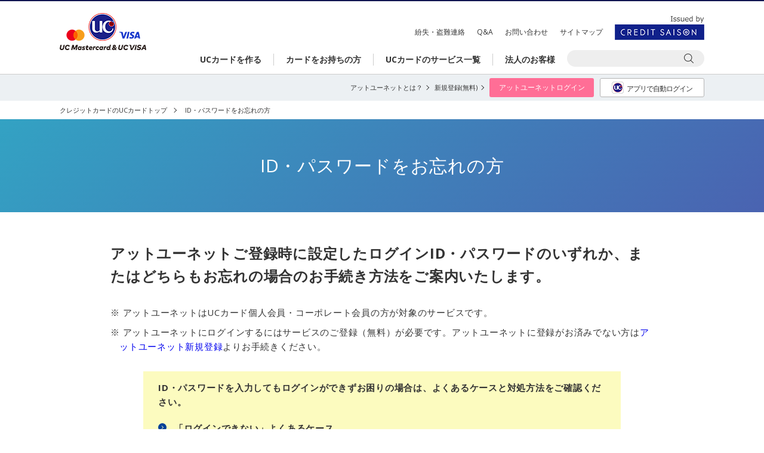

--- FILE ---
content_type: text/html
request_url: https://www2.uccard.co.jp/cs/atu/id_pw.html
body_size: 2130
content:
<!DOCTYPE html>
<html id="pageTop" lang="ja">
<head prefix="og: http://ogp.me/ns# fb: http://ogp.me/ns/fb# article: http://ogp.me/ns/article#">
<meta charset="UTF-8">
<meta name="format-detection" content="telephone=no">
<meta name="viewport" content="width=device-width">
<meta http-equiv="X-UA-Compatible" content="ie=edge">
<meta name="keywords" content="クレジットカード,ＵＣカード,アットユーネット,ログインID,パスワード,お手続き方法">
<meta name="description" content="アットユーネットご登録時に設定したログインID・パスワードのいずれか、またはどちらもお忘れの場合のお手続き方法をご案内いたします。">

<title>ID・パスワードをお忘れの方｜クレジットカードはUCカード</title>

<link rel="canonical" href="https://www2.uccard.co.jp/cs/atu/id_pw.html">

<!-- include /common_new/gtm/gtm_head.txt -->

<link rel="stylesheet" href="/assets/css/reset.css">
<link rel="stylesheet" href="/assets/css/common.css">
<link rel="stylesheet" href="/assets/css/smartbanner.css"><!-- スマホ アプリ誘導バナー -->
<link rel="stylesheet" href="/assets/vendor/css/slick.css">
<link href="https://fonts.googleapis.com/css?family=Open+Sans:400,700" rel="stylesheet">
<link rel="stylesheet" href="wr_css/id_pw.css" media="all">

  <script src="/assets/js/include.js"></script>

<script src="/assets/vendor/js/jquery-1.11.2.min.js"></script>
<script src="/assets/vendor/js/modernizr-2.8.3-respond-1.4.2.min.js"></script>
<script src="/assets/vendor/js/jquery.matchHeight.js"></script>
<script src="/assets/vendor/js/slick.min.js"></script>
<script src="/assets/js/main.js"></script>
<script src="js/jquery.toggle.js"></script>

<!-- smartbanner start アプリ誘導バナー -->
<meta name="_apple-itunes-app" content="app-id=905148127">
<meta name="google-play-app" content="app-id=jp.co.saisoncard.android.saisonportal">
<script type="text/javascript" src="/assets/vendor/js/jquery.smartbanner.js" charset="UTF-8"></script>
<!-- smartbanner end -->

</head>

<body>

<!-- include /common_new/gtm/gtm_body.txt -->

  <!-- smartbanner start アプリ誘導バナー -->
  <script type="text/javascript">
  if(!navigator.userAgent.match(/(UC)/)){
		$.ajax({
			url: '/assets/js/smartbanner.js',
			dataType: 'script',
			cache: false
		});
  }
  </script>
  <!-- smartbanner end -->

  <!-- PCヘッダー -->
  <header class="header"></header>
  <!-- include /assets/inc2/header.html -->
  
  <!-- ページトップに戻る -->
  <a href="#pageTop" class="gotop"><span></span></a>

  <!-- SPヘッダー -->
  <nav class="spNav spNavHeader"></nav>
  <!-- include /assets/inc2/header_sp.html -->

<div class="headLoginBtns">
    <div class="container">
        <ul>
            <li><a class="text linkIcon" href="/atu/">アットユーネットとは？</a></li>
            <li><a class="text linkIcon" href="https://atunet.uccard.co.jp/UCPc/USA0201UIP01SCR.do" target="_blank" onclick="javascript:_gaq.push(['_trackPageview','/gaibu/services_atu/touroku']);">新規登録(無料)</a></li>
            <li class="login"><a href="https://api.saisoncard.co.jp/auth/screen/atu/authorize?response_type=code&client_id=ZC002&state=&scope=openid" target="_blank" onclick="javascript:_gaq.push(['_trackPageview','/gaibu/services_atu/login']);">アットユーネットログイン</a></li>
            <li class="registration"><a href="/cs/app/" class="app_login"><img src="/assets/img/common/applogo_uc.png" alt="">アプリで自動ログイン</a></li>
        </ul>
    </div>
</div>

<div class="pankuzu">
    <ul itemscope itemtype="http://schema.org/BreadcrumbList">
      <li itemprop="itemListElement" itemscope itemtype="http://schema.org/ListItem">
        <a itemscope itemtype="http://schema.org/Thing" itemprop="item" href="/" class="linkIcon _rightGray">
          <span itemprop="name">クレジットカードのUCカードトップ</span>
        </a>
        <meta itemprop="position" content="1">
      </li>
      <li itemprop="itemListElement" itemscope itemtype="http://schema.org/ListItem">
          <span itemprop="name">ID・パスワードをお忘れの方</span>
        <meta itemprop="position" content="2">
      </li>
    </ul>
</div>


<!-- コンテンツ -->
<div id="main">

<h1>ID・パスワードをお忘れの方</h1>

  <div id="sec01">
    <p class="lead_txt_03">アットユーネットご登録時に設定したログインID・パスワードのいずれか、またはどちらもお忘れの場合のお手続き方法をご案内いたします。</p>
    <ul class="normal">
        <li>※ アットユーネットはUCカード個人会員・コーポレート会員の方が対象のサービスです。</li>
        <li>※ アットユーネットにログインするにはサービスのご登録（無料）が必要です。アットユーネットに登録がお済みでない方は<a href="https://atunet.uccard.co.jp/UCPc/USA0201UIP01SCR.do" target="_blank">アットユーネット新規登録</a>よりお手続きください。</li>
    </ul>
    <div class="atten">
      <div class="atten_lead">ID・パスワードを入力してもログインができずお困りの場合は、よくあるケースと対処方法をご確認ください。</div>
      <ul class="sc21-LNK-txt">
          <li class="sc21-LNK-txt__item"><a href="/cs/atu/login.html" class="sc21-LNK-txt__link"><svg width="14" height="14" class="sc21-LNK-list__arrow"><use href="#sc21-arrowRightCircle"><symbol id="sc21-arrowRightCircle" viewBox="0 0 14 14"><path d="M7 0a7 7 0 100 14A7 7 0 007 0zm2.1 7a.172.172 0 00-.06-.13L6.237 4.257a.197.197 0 00-.276 0l-.3.28a.172.172 0 00-.061.13c0 .048.02.091.06.129L8.024 7 5.66 9.205a.172.172 0 00-.06.13c0 .048.02.09.06.128l.3.28a.197.197 0 00.277 0L9.04 7.13c.04-.037.06-.08.06-.129z" fill-rule="evenodd" clip-rule="evenodd"></path></symbol></use></svg> <span>「ログインできない」よくあるケース</span></a></li>
      </ul>
    </div>
  </div><!--/ #sec01-->

  <div id="sec02">
    <p class="lead_txt_03 border-top">まずは、アットユーネットに登録したメールアドレスについてご確認ください。</p>
    <div class="inner">
      <p class="btn01"><a href="id_pw03.html">登録したメールアドレスが「わかる」場合<br class="sp_only">（再登録）</a></p>
      <p class="btn01"><a href="id_pw02.html">メールアドレスが「わからない」<br class="sp_only">または「変更あり」の場合（新規登録）</a></p>
    </div>
  </div><!--/ #sec05-->


</div>
<!-- コンテンツ end -->

  <div class="footerMemberPos"></div>
  <!--include /assets/inc2/footer_member.html -->

</body>
</html>

--- FILE ---
content_type: text/html
request_url: https://www2.uccard.co.jp/assets/inc2/header.html
body_size: 501
content:
<div class="inner">
  <h1><a class="logo" href="/">UCカード</a></h1>
  <nav class="pcNav csNewheader">
    <ul class="subNav">
      <li><a href="/sos/index.html">紛失・盗難連絡</a></li>
      <li><a href="https://faq.uccard.co.jp/">Q&amp;A</a></li>
      <li><a href="/contact/index.html">お問い合わせ</a></li>
      <li><a href="/aboutsite/sitemap.html">サイトマップ</a></li>
      <li><img src="/assets/img/common/head_logo_saison.png" alt="CREDIT SAISON" width="150"></li>
    </ul>
    <ul class="globalNav">
      <li><a href="/tp001.html"><span>UCカードを作る</span></a></li>
      <li><a href="/member/"><span>カードをお持ちの方</span></a>
      <li><a href="/services/"><span>UCカードのサービス一覧</span></a></li>
      <li><a href="/corporate/index.html"><span>法人のお客様</span></a></li>
    </ul>
  </nav>
  <div class="searchOpen"></div>
  <div class="srchBox">
    <form name="SS_searchForm" id="SS_searchForm" action="https://search.uccard.co.jp/search" method="get" enctype="application/x-www-form-urlencoded">
      <input type="hidden" name="site" value="7DCB3NJC">
      <input type="hidden" name="charset" value="UTF-8">
      <input type="hidden" name="group" value="2">
      <input type="hidden" name="design" value="2">
      <input type="text" name="query" value="" id="SS_searchQuery" maxlength="100" autocomplete="off">
      <input class="searchOut" type="image" name="submit" value="検索" id="SS_searchSubmit" src="/assets/img/common/head_search.png" alt="検索">
      <input class="searchInner" type="image" name="submit" value="検索" id="SS_searchSubmit" src="/assets/img/common/icon_searchInner.png" alt="検索">
    </form>
    <div class="faqLink"><a class="linkIcon" href="http://faq.uccard.co.jp/" onclick="javascript:_gaq.push(['_trackPageview','/gaibu/spn_header/faq.uccard.co.jp']);">UCカードに関するよくあるお問い合わせ（Q&A）</a></div>
  </div>
  <div class="srchBox_mn csSrchBox_mn">
    <form name="SS_searchForm" id="SS_searchForm" action="https://search.uccard.co.jp/search" method="get" enctype="application/x-www-form-urlencoded">
      <input type="hidden" name="site" value="7DCB3NJC">
      <input type="hidden" name="charset" value="UTF-8">
      <input type="hidden" name="group" value="2">
      <input type="hidden" name="design" value="2">
      <input type="text" name="query" value="" id="SS_searchQuery" maxlength="100" autocomplete="off">
      <input class="searchOut" type="image" name="submit" value="検索" id="SS_searchSubmit" src="/assets/img/common/head_search.png" alt="検索">
      <input class="searchInner" type="image" name="submit" value="検索" id="SS_searchSubmit" src="/assets/img/common/icon_searchInner.png" alt="検索">
    </form>
    <div class="faqLink"><a class="linkIcon" href="http://faq.uccard.co.jp/" onclick="javascript:_gaq.push(['_trackPageview','/gaibu/spn_header/faq.uccard.co.jp']);">UCカードに関するよくあるお問い合わせ（Q&A）</a></div>
  </div>
</div>




--- FILE ---
content_type: text/html
request_url: https://www2.uccard.co.jp/assets/inc2/header_sp.html
body_size: 1074
content:
  <div class="spHeader">
    <h1 class="logo"><a href="/">UCカード</a></h1>
    <div class="spSrchBtn"></div>
    <div class="spNavBtn"><a class="menu-trigger"><span></span><span></span><span></span></a></div>
  </div>
  <div class="searchInput">
    <div class="closeBtn"></div>
    <form name="SS_searchForm" id="SS_searchForm" action="https://search.uccard.co.jp/search" method="get" enctype="application/x-www-form-urlencoded">
    <input type="hidden" name="site" value="7DCB3NJC" />
    <input type="hidden" name="charset" value="UTF-8" />
    <input type="hidden" name="group" value="3" />
    <input type="hidden" name="design" value="2" />
    <input type="text" name="query" value="" id="SS_searchQuery" maxlength="100" />
    <input type="submit" name="submit" value="検索" id="SS_searchSubmit" />
    </form>
    <div class="faqLink"><a class="linkIcon" href="https://faq.uccard.co.jp/" onclick="javascript:_gaq.push(['_trackPageview','/gaibu/spn_header/faq.uccard.co.jp']);">UCカードに関するよくあるお問い合わせ（Q&A）</a></div>
  </div>
  <div class="scrollWrap">
    <div class="btns">
      <div class="mainNav">
        <a class="sp_loginBtn" href="https://api.saisoncard.co.jp/auth/screen/atu/authorize?response_type=code&client_id=ZC002&state=&scope=openid" target="_blank">アットユーネットログイン</a>
        <a class="sp_registrationBtn" href="https://atunet.uccard.co.jp/UCPc/USA0201UIP01SCR.do" target="_blank">新規ご登録（無料）</a>
        <a class="appget ios linkIcon" href="/cs/app/AppStoreRedirect.html?ch=bn_uchpSpTop1410" target="_blank">アットユーネットに自動ログイン</a>
        <a class="appget android linkIcon" href="/cs/app/GooglePlayRedirect.html?ch=bn_uchpSpTop1410" target="_blank">アットユーネットに自動ログイン</a>
        <a href="/tp001.html">UCカードを作る</a>
        <a class="linkIcon" href="/member/">カードをお持ちの方</a>
        <a href="/corporate/index.html">法人のお客様</a>
      </div>
      <a class="hasUCcard linkIcon" href="/services/">UCカードをお持ちの方向けサービス</a>
      <ul class="subNav">
        <li><a href="/contact/index.html">お問い合わせ<br>紛失・盗難連絡</a></li>
        <li><a href="/guide/">ご利用ガイド<br>各種お手続き</a></li>
        <li><a href="https://faq.uccard.co.jp/">Q＆A</a></li>
      </ul>
    </div>
    <div class="menu">
      <ul>
        <li>
          <h3>ポイント</h3>
          <ul class="links">
            <li><a class="linkIcon" href="/aqfpoint/index.html">永久不滅ポイント</a></li>
            <li><a class="icon_blank" href="https://www.a-q-f.com/openpc/USA0000S01.do" target="_blank">セゾンポイントモール</a></li>
          </ul>
        </li>
        <li>
          <h3>サービス</h3>
          <ul class="links">
            <li><a class="linkIcon" href="/services/revo/index.html">ショッピング「リボ」</a></li>
            <li><a class="icon_pc" href="/services/01index.html">キャッシング・ローン・医療・保険</a></li>
            <li><a class="icon_pc" href="/life/koukyo_index/index.html">公共料金・携帯料金・税金のお支払い</a></li>
            <li><a class="icon_blank" href="https://www.saisoncard.co.jp/travel/" target="_blank">トラベルサービス（セゾントラベル）</a></li>
            <li><a class="icon_blank" href="http://w1.onlineticket.jp/saison/web/index.html" target="_blank">イープラス（会員限定チケット）</a></li>
            <li><a class="linkIcon" href="/services/">UCカードのサービス一覧</a></li>
          </ul>
        </li>
        <li>
          <h3>キャンペーン</h3>
          <ul class="links">
            <li><a class="linkIcon" href="/campaign/index.html">キャンペーン一覧</a></li>
          </ul>
        </li>
        <li>
          <h3>お知らせ</h3>
          <ul class="links">
            <li><a class="linkIcon" href="/important/index.html">重要なお知らせ</a></li>
            <li><a class="linkIcon" href="/news/index.html">新着情報</a></li>
            <li><a class="linkIcon" href="/maintenance/index.html">メンテナンス情報</a></li>
          </ul>
        </li>
      </ul>
    </div>
  </div>


--- FILE ---
content_type: text/html
request_url: https://www2.uccard.co.jp/assets/inc/footer_member.html
body_size: 1069
content:
<!-- 静的/assets/inc/footer_member.html CS-->
<footer class="csNewfooter">
  <div class="contents">
    <div class="inner">
	  <ul>
	    <li><a href="/">UCカードTOPページ</a></li>
	    <li><a href="/tp001.html">UCカードを作る・探す</a></li>
	    <li><a href="/atu/index.html">インターネットサービス<br>「アットユーネット」</a></li>
	    <li><a href="/aqfpoint/index.html">永久不滅ポイントを貯める・使う</a></li>
	    <li><a href="/services/">UCカードのサービス</a></li>
	    <li><a href="/services/revo/index.html">ショッピングリボ</a></li>
	    <li><a href="/services/01index.html">キャッシング</a></li>
	    <li><a href="/campaign/index.html">キャンペーン</a></li>
	    <li><a href="/cs/app/">UCカードのスマートフォンアプリ</a></li>
	  </ul>
    </div>
  </div>
  <div class="about">
    <div class="inner">
	  <div class="clearfix">
		<div class="ft-grid">
			<div class="ft-grid_logo">
				<img src="/assets/img/common/logo-credit-saison.png" alt="株式会社 クレディセゾン">
			</div>
			<div class="ft-grid_copyright"><address>&copy; CREDIT SAISON CO., LTD.</address></div>
			<div class="ft-grid_regi_number">
				<p>貸金業者登録番号<br>関東財務局長（<span id="saison-footerDealerNumber"></span>）第00085号<br>日本貸金業協会会員番号　第002346号</p>
				<p class="--link"><a href="https://www.saisoncard.co.jp/services/kashikin-touroku/" class="linkIcon" target="_blank">業法に基づき掲載する登録票</a></p>
			</div>
			<div class="ft-grid_privacymark">
				<a rel="nofollow" target="_blank" href="http://privacymark.jp/"><img src="/assets/img/common/ft_privacymark_cs.gif" alt="プライバシーマーク"></a>
			</div>
		</div>
      </div>
	  <ul class="clearfix">
		<li><a href="/cs/guide/attention/index.html">カードご利用上の注意</a></li>
		<li><a href="https://cs.uccard.co.jp/cs/terms/" target="_blank">各種規約</a></li>
		<li><a href="/cs/privacy/cs_privacy.html">プライバシーポリシー</a></li>
		<li><a href="/cs/privacy/member.html">「個人情報の保護に関する法律」に基づく公表事項</a></li>
		<li><a href="/cs/cookie-policy/">Cookieについて</a></li>
		<li><a href="https://corporate.saisoncard.co.jp/customer-support-policy/" target="_blank">お客様対応方針</a></li>
		<li class="usability_text"><text id="uniweb-open">使いやすさの調整</text></li>
    </ul>
    </div>
  </div>
</footer>

<!-- GoogleAnalytics -->
<script>
  (function(i,s,o,g,r,a,m){i['GoogleAnalyticsObject']=r;i[r]=i[r]||function(){
  (i[r].q=i[r].q||[]).push(arguments)},i[r].l=1*new Date();a=s.createElement(o),
  m=s.getElementsByTagName(o)[0];a.async=1;a.src=g;m.parentNode.insertBefore(a,m)
  })(window,document,'script','https://www.google-analytics.com/analytics.js','ga');

  ga('create', 'UA-17803649-2', 'auto');
  ga('send', 'pageview');

</script>
<!-- /GoogleAnalytics -->


--- FILE ---
content_type: text/css
request_url: https://www2.uccard.co.jp/assets/css/smartbanner.css
body_size: 1195
content:
@charset "utf-8";

#smartbanner { position:absolute; left:0; top:0; width:100%; height:62px; font-family:'Helvetica Neue',sans-serif;

background-color:#ecf0f3;

padding: 10px 32px 10px 10px;

box-sizing: border-box;

z-index:2; -webkit-font-smoothing:antialiased; overflow:hidden; -webkit-text-size-adjust:none; border-left:none; border-right:none; }

@media screen and (min-width: 768px) {
  #smartbanner {
    width: 1255px;
  }
}

#smartbanner .sb-container { margin: 0 auto; background-color: #FFF; border-radius: 3px; height: 45px;}

#smartbanner .sb-close { position:absolute; right:8px; top:30%; display:block; font-size:25px; text-align:center; color:#888888; text-decoration:none; width:25px; height:25px; }

#smartbanner .sb-close:active { font-size:13px; color:#aaa; }

#smartbanner .sb-icon { position:absolute; left:20px; top:15px; display:block; width:35px; height:35px; background-size:cover; }

#smartbanner.no-icon .sb-icon { display:none; }

#smartbanner .sb-info { position:absolute; left:65px; top:15px; width:50%; font-size:8px;-webkit-transform: scale(0.9);-webkit-transform-origin:0 0; line-height:1.2em; font-weight:bold; color:#6a6a6a; text-shadow:0 1px 0 rgba(255,255,255,0.8); }

#smartbanner #smartbanner.no-icon .sb-info { left:34px; }

/**/

#smartbanner .sb-info { color:#0d2795; text-shadow:none; }

#smartbanner .sb-info strong { display:block; font-size:12px; color:#0f1350; line-height: 14px; }

#smartbanner .sb-info strong span { font-size:11px; color:#333; }

/**/

#smartbanner .sb-info > span { display:block; color: #e10014;}

#smartbanner .sb-info em { font-style:normal; text-transform:uppercase; }

#smartbanner .sb-button { position:absolute; right:40px; top:34%; padding: 0 5px; min-width: 10%; height:24px; font-size:10px; line-height:24px; text-align:center; font-weight:bold; color:#FFFFFF; background-color:#0f1350; text-transform:uppercase; text-decoration:none; border-radius:3px; }

/*#smartbanner .sb-button:active, #smartbanner .sb-button:hover { background:-webkit-linear-gradient(top, #dcdcdc 0%,#efefef 100%); }*/

#smartbanner .sb-icon.gloss:after { content:''; position:absolute; left:0; top:-1px; border-top:1px solid rgba(255,255,255,0.8); width:100%; height:50%; background:-webkit-linear-gradient(top, rgba(255,255,255,0.7) 0%,rgba(255,255,255,0.2) 100%); border-radius:10px 10px 12px 12px; }

#smartbanner.windows .sb-icon { border-radius: 0px; }



/**/

#alert_bookmark {

    overflow: hidden;

    padding-bottom: 22px;

    text-align: center;

    width: 100%;

	bottom:-12px;

	position: fixed;

	display:none;

	z-index:9999;

}

#alert_bookmark a {

	font-weight:bold;

	text-decoration:none;

}

#alert_bookmark #bookmark {

    display: table;

    /*width: 280px;*/

    padding: 5px 6px 0 4px;

    -webkit-border-radius: 5px;

    border-radius: 5px;

	border:#34439b solid 1px;

    text-align: left;

    -webkit-box-sizing: border-box;

    box-sizing: border-box;

    margin: 0 auto;

    background:#f9f9f9 url(/spn/wr_css/wr_img/spn_top/spn_bnr_bg02.gif) repeat-x 0 50%;

    background-size:3px 88px;

	position:relative;

}

#alert_bookmark #bookmark div.tr {

    display: table-row;

}

#alert_bookmark #bookmark div.tr > div.td {

    display: table-cell;

}

#alert_bookmark #bookmark .close {

    width: 50px;

    height: 30px;

	position:absolute;

	top:5px;

	right:5px;

	text-align:right;

}

#alert_bookmark #bookmark .close img {

    width: 13px;

    height: 13px;

}

#alert_bookmark #bookmark div.body .icon_home {

    position: relative;

    float: left;

    width: 69px;

    height: 128px;

}

#alert_bookmark #bookmark div.body .icon_home img {

    position: absolute;

    bottom:0;

    left:10px;

    width:59px;

}

#alert_bookmark #bookmark div.body .text {

    margin-top:4px;

    margin-bottom:6px;

    margin-left: 67px;

    position:relative;

    padding-left:8px;

    font-size:12px;

    line-height: 1.4;

	color:#333;

    width: 80%;

	padding-top:24px;

}

#alert_bookmark #bookmark div.body .text strong {

    font-size:15px;

	color:#34439b;

}

#alert_bookmark #bookmark div.body .text span {

	color:#34439b;

}

#alert_bookmark .triangle {

    bottom: 11px;

    width: 22px;

    height: 12px;

    margin-left: 50%;

    background: url(/spn/wr_css/wr_img/spn_top/spn_bnr_triangle.png) no-repeat 0 0;

	background-size:22px 12px;

	position:absolute;

	z-index:10000;

}


--- FILE ---
content_type: text/css
request_url: https://www2.uccard.co.jp/cs/atu/wr_css/id_pw.css
body_size: 1830
content:
@charset "utf-8";

.sc21-LNK-list__arrow {
	fill:#004098;
}
.sc21-LNK-txt__link {color:#333;font-weight:bold;}
#main {
  width: 100% !important;
  float: none;
  font-feature-settings: "palt";
  letter-spacing: 0.05em;
}
#main,
#main p{
	line-height: 1.6em;
}

#main img {
	width: 100%;
	height: auto;
	vertical-align: top;
	-webkit-backface-visibility: hidden;
}

#main a {
	transition: .3s;
}
#main a:hover {
	opacity: 0.7;
	text-decoration: none;
}

header {
	z-index: 9999 !important;
}


/* .link01
__________________________________ */
#main a.link01 {
	position: relative;
	display: inline-block;
	padding-left: 13px;
	color: #0050a3 !important;
}
#main a.link01::before {
	content: "";
	width: 6px;
	height: 6px;
	border: 0px;
	border-top: solid 1px #0050a3;
	border-right: solid 1px #0050a3;
	transform: rotate(45deg);
	position: absolute;
	top: 50%;
	left: 0;
	margin-top: -4px;
}


/* h1
__________________________________ */
#main h1 {
	box-sizing: border-box;
	width: 100% !important;
	height: auto;
	margin: 0 0 50px !important;
	padding: 2em 0;
	background: linear-gradient(135deg, #33a2c3 0%, #4a63b1 100%);
	color: #fff;
	text-align: center;
	font-size: 30px !important;
	font-weight: normal;
	line-height: 1.2em;
}
#main h1 span {
	display: inline-block;
	font-size: 16px;
	line-height: 1.5em;
}


/* h2
__________________________________ */
#main h2 {
	margin: 0 0 20px;
	padding: 18px 20px;
	background-color: #10228a;
	font-size: 22px;
	text-align: center;
	color: #fff;
	line-height: 1;
	letter-spacing: .2em;
}


/* h3
__________________________________ */
#main h3 {
	padding: 12px;
	border-left: 6px solid #4496d5;
	border-right: 1px solid #4496d5;
	border-bottom: 1px solid #4496d5;
	border-top: 1px solid #4496d5;
	-webkit-box-shadow: 0px 4px 3px rgba(102,102,102,0.30);
	box-shadow: 0px 4px 3px rgba(102,102,102,0.30);
	font-size: 18px;
	line-height: 1;
	margin-top: 40px;
	margin-bottom: 20px;
}


/* #sec01
__________________________________ */
#sec01 {
	width: 910px;
	margin: -126px auto 60px;
	padding-top: 126px;
}
#sec01 .lead_txt_03 {
	font-size:1.5rem;
	font-weight:bold;
	margin:0 0 30px;
}
#sec01 ul.normal li {
	text-indent: -1em;
	padding-left: 1em;
}
#sec01 ul.normal li + li {
	margin-top: .6em;
}
#sec01 ul.attention {
	margin-top: 13px;
	padding-right: 1.2em;
	font-size: 13px;
}
#sec01 ul.attention li {
	position: relative;
	left: 1.2em;
	text-indent: 0;
	padding-left: 0;
}
#sec01 ul.attention li::before {
	position: absolute;
	content: '※';
	left: -1.2em;
	top: 0;
}
#sec01 ul.attention li + li {
	margin-top: .2em;
}
#sec01 ul.normal li ul.attention {
    margin-top: 3px;
}
#sec01 .atten {
	width: 750px;
	padding: 15px 25px;
	background: #fcfbbf;
	color: red;
	margin: 30px auto 0;
}
#sec01 .atten .atten_lead{
	color: #333;
	font-weight: bold;
}
#sec02 .btn01 a {
	margin-bottom:0;
}
#sec02 .lead_txt_03 {
	font-size:1.5rem;
	font-weight:bold;
	margin:20px 0 40px;
	padding-top: 50px;
}
.sc21-LNK-txt__item a:visited {
  color: #333;
}

/* #sec02
__________________________________ */
#sec02 {
	width: 910px;
	margin: -126px auto 60px;
	padding-top: 126px;
}
#sec02 .inner div {
	padding-left: 18px;
}
#sec02 ul.normal li {
	text-indent: -1em;
	padding-left: 1em;
}
#sec02 ul.normal li + li {
	margin-top: .6em;
}
#sec02 ul.attention {
	margin-top: 13px;
	padding-right: 1.2em;
	font-size: 13px;
}
#sec02 ul.attention li {
	position: relative;
	left: 1.2em;
	text-indent: 0;
	padding-left: 0;
}
#sec02 ul.attention li::before {
	position: absolute;
	content: '※';
	left: -1.2em;
	top: 0;
}
#sec02 ul.attention li + li {
	margin-top: .2em;
}
#sec02 ul.normal li ul.attention {
    margin-top: 3px;
}


/* #sec03
__________________________________ */
#sec03 {
	width: 910px;
	margin: -126px auto 60px;
	padding-top: 126px;
}


/* #sec04
__________________________________ */
#sec04 {
	width: 910px;
	margin: -126px auto 30px;
	padding-top: 126px;
}

/* #sec05
__________________________________ */
#sec05 {
	width: 910px;
	margin: -126px auto 60px;
	padding-top: 126px;
}
h4 {
	font-size:1.2rem;
	line-height:1.3rem;
	margin-bottom:10px;
}


.lead_txt_01 {
	font-size:1.2rem;
	font-weight:bold;
	color:#dd1a1a;
}
.lead_txt_02 {
	font-size:1rem;
	font-weight:bold;
	margin:20px 0;
}
.inner h3 + div {
	margin:10px 20px 0;
}
.inner h3 + div .normal {
	margin-left:1em;
	text-indent:-1em;
}
.inner h3 + div .normal li + li{
	margin-top:0.8em;
}
.btn01 {
	width:800px;
	margin:auto;
}
.btn01 a {
	position: relative;
	box-sizing: border-box;
	display: block;
	margin: 30px auto 80px;
	padding: 26px 50px;
	border-radius: 6px;
	background-color: #0091e8;
	text-align: center;
	text-decoration: none;
	font-size: 18px;
	font-weight: bold;
	letter-spacing: 0.1em;
	color: #fff !important;
}
.btn01 a:hover {
	color: #fff !important;
}
.btn01 a::after {
	position: absolute;
	content: "";
	width: 8px;
	height: 8px;
	border: 0px;
	border-top: solid 2px #fff;
	border-right: solid 2px #fff;
	transform: rotate(45deg);
	position: absolute;
	top: 50%;
	right: 20px;
	margin-top: -4px;
}
.youtube-block {
	text-align: center;
	margin-bottom: 30px;
}
.youtube-block .youtube {
	width: 650px;
	height: 366px;
}
#sec05 .lead_txt_03 {
	font-size:1.5rem;
	font-weight:bold;
	margin:20px 0 40px;
	padding-top: 50px;
}

#sec05 .atten {
	width: 750px;
	padding: 15px 25px;
	background: #fcfbbf;
	color: red;
	margin: 10px auto 50px;
}
.border-top {
	border-style: solid;
	border-top-width: 1px;
	border-top-color: #ddd;
}
.sc21-LNK-txt {
	margin-top:20px;
}
.sc21-LNK-list__arrow {
  transition-property: color;
  transition-duration: .1s;
  transition-timing-function: linear;
  flex-grow: 0;
  flex-shrink: 0;
  margin-right: .5rem;
  width: .875rem;
  height: .875rem;
  color: #004098;
}
.item-list {
  display: flex;
  flex-wrap: wrap;
  margin: 0;
}
.item-list .listItem {
  width: calc(29.7%);
  margin: 2.5rem 1rem 0 0;
  border: 1px solid #dddddd;
  border-radius: 5px;
  padding: 10px;
  box-shadow: 0 1px 2px rgb(0 0 0 / 10%);
}
.item-list .listItem:last-child {
  margin-right: 0;
}
.item-list .listItem img {
  width:80% !important;
  height:auto !important;
  margin: auto;
  display: block;
}
.item-list .listItem p {
  margin-top: 1rem;
  font-weight:bold;
  text-align:center;
}

.-bordered {
  border-radius: 4px;
  border: 1px solid #ddd;
}

.pc_only {
display: block !important;
}
.sp_only {
display: none !important;
}
ul {
  list-style: none;
}
@media screen and (min-width:1px) and (max-width:767px) {
/* h1
__________________________________ */
	#main h1 {
		margin-bottom: 20px !important;
		padding: .8em 10px;
		font-size: 22px	!important;
		line-height: 1.2em;
	}
	#main h1 span {
		margin-top: .4em;
		font-size: 13px;
		line-height: 1.4em;
	}


/* h2
__________________________________ */
	#main h2 {
		margin: 0 0 15px;
		padding: 12px 3.5%;
		font-size: 18px;
		line-height: 1.4em;
		letter-spacing: .1em;
	}


/* h3
__________________________________ */
	#main h3 {
		font-size: 16px !important;
		line-height: 1.4;
		margin-top: 25px;
	}


/* #sec01
__________________________________ */
	#sec01 {
		width: 95%;
		margin: -45px auto 30px;
		padding-top: 45px;
	}
	#sec01 .inner {
		width: 93%;
		margin: 0 auto;
	}
	#sec01 .atten {
		width: auto;
	}

/* #sec02
__________________________________ */
	#sec02 {
		width: 95%;
		margin: -45px auto 30px;
		padding-top: 45px;
	}
	#sec02 .inner {
		width: 93%;
		margin: 0 auto;
	}


/* #sec03
__________________________________ */
	#sec03 {
		width: 95%;
		margin: -45px auto 30px;
		padding-top: 45px;
	}
	#sec03 > .inner {
		width: 93%;
		margin: 0 auto;
	}


/* #sec04
__________________________________ */
	#sec04 {
		width: 95%;
		margin: -45px auto 30px;
		padding-top: 45px;
	}
	#sec04 > .inner {
		width: 93%;
		margin: 0 auto;
	}
	.btn01 a {
		width: auto;
		padding: 15px 28px 15px 10px;
		font-size: 14px;
	}
	.btn01 a::after {
		width: 8px;
		height: 8px;
		right: 14px;
	}

	#sec05 {
		width: 95%;
		margin: -45px auto 30px;
		padding-top: 45px;
	}

	.btn01 {
		width: auto;
	}

	.lead_txt_01 {
		font-size: 1.5rem;
	}
	.lead_txt_02 {
		font-size: 1.4rem;
	}
	#sec01 ul.normal li {
		font-size: 1.3rem;
	}

	.youtube-block {
	  margin-bottom: 20px;
	  margin-top: 10px;
	  position: relative;
	  width: 100%;
	  padding-top: 56.25%;
	}
	.youtube-block .youtube {
	  position: absolute;
	  top: 0;
	  right: 0;
	  width: 100%;
	  height: 100%;
	}
	#sec05 .atten {
	  width: auto;
	}
	.item-list .listItem {
	  width: 100%;
	  display:flex;
	  border:none;
	  border-bottom:1px solid #dddddd;
	  border-radius:0;
	  box-shadow:none;
	  margin:0;
	  padding: 1rem 0;
	}
	.item-list .listItem:first-child {
	  border-top:1px solid #dddddd;
	  margin-top:1rem;
	}
	.item-list .listItem img {
	  width:120px !important;
	  height:71px !important;
	  margin: 0 1rem 0 0;
	}
	.item-list .listItem p {
	    text-align: left;
	}
	  .pc_only {
	  display: none !important;
	  }
	  .sp_only {
	  display: block !important;
	  }
}



--- FILE ---
content_type: application/javascript
request_url: https://www2.uccard.co.jp/assets/vendor/js/jquery.smartbanner.js
body_size: 2870
content:
/*!

 * jQuery Smart Banner

 * Copyright (c) 2012 Arnold Daniels <arnold@jasny.net>

 * Based on 'jQuery Smart Web App Banner' by Kurt Zenisek @ kzeni.com

 */

!function ($) {

    var SmartBanner = function (options) {

        this.origHtmlMargin = parseFloat($('html').css('margin-top')) // Get the original margin-top of the HTML element so we can take that into account

        this.options = $.extend({}, $.smartbanner.defaults, options)



        var standalone = navigator.standalone // Check if it's already a standalone web app or running within a webui view of an app (not mobile safari)

          , UA = navigator.userAgent



        // Detect banner type (iOS or Android)

        if (this.options.force) {

            this.type = this.options.force

        } else if (UA.match(/iPad|iPhone|iPod/i) != null) {

            if (UA.match(/Safari/i) != null &&

               (UA.match(/CriOS/i) != null ||

               window.Number(navigator.userAgent.substr(navigator.userAgent.indexOf('OS ') + 3, 3).replace('_', '.')) < 6)) this.type = 'ios' // Check webview and native smart banner support (iOS 6+)

        } else if (UA.match(/Android/i) != null) {

            this.type = 'android'

        } else if (UA.match(/Windows NT 6.2/i) != null && UA.match(/Touch/i) !== null) {

            this.type = 'windows'

        }



        // Don't show banner if device isn't iOS or Android, website is loaded in app or user dismissed banner

        if (!this.type || standalone || this.getCookie('sb-closed') || this.getCookie('sb-installed')) {

            return

        }



        // Calculate scale

        this.scale = this.options.scale == 'auto' ? $(window).width() / window.screen.width : this.options.scale

        if (this.scale < 1) this.scale = 1



        // Get info from meta data

        var meta = $(this.type == 'android' ? 'meta[name="google-play-app"]' :

            this.type == 'ios' ? 'meta[name="_apple-itunes-app"]' : 'meta[name="msApplication-ID"]');

        if (meta.length == 0) return



        // For Windows Store apps, get the PackageFamilyName for protocol launch

        if (this.type == 'windows') {

            this.pfn = $('meta[name="msApplication-PackageFamilyName"]').attr('content');

            this.appId = meta.attr('content')[1]

        } else {

            this.appId = /app-id=([^\s,]+)/.exec(meta.attr('content'))[1]

        }



        this.lead = this.options.lead ? this.options.lead : $('lead').text().replace(/\s*[|\-揃].*$/, '')

        this.title = this.options.title ? this.options.title : $('title').text().replace(/\s*[|\-揃].*$/, '')

        this.author = this.options.author ? this.options.author : ($('meta[name="author"]').length ? $('meta[name="author"]').attr('content') : window.location.hostname)



        // Create banner

        this.create()

        this.show()

        this.listen()

    }



    SmartBanner.prototype = {



        constructor: SmartBanner



      , create: function() {

            var iconURL

              , link=(this.options.url ? this.options.url : (this.type == 'windows' ? 'ms-windows-store:PDP?PFN=' + this.pfn : (this.type == 'android' ? 'http://cnt.a-q-f.com/AQF/Controller/CLCountCmd?a=104&amp;d=298&amp;u=xx_default' : 'http://cnt.a-q-f.com/AQF/Controller/CLCountCmd?a=104&amp;d=289&amp;u=xx_default' //+ this.options.appStoreLanguage + '/app' +  (this.options.appName !== undefined ? '/' + this.options.appName : '') + '/id'

			  ))// + this.appId + (this.options.mediaType !== undefined ? '?mt=8' : '')

			  )



              , inStore=this.options.price ? this.options.price + ' - ' + (this.type == 'android' ? this.options.inGooglePlay : this.type == 'ios' ? this.options.inAppStore : this.options.inWindowsStore) : ''

              , gloss=this.options.iconGloss === null ? (this.type=='ios') : this.options.iconGloss



            $('body').append('<div id="smartbanner" class="'+this.type+'"><div class="sb-container"><a href="#" class="sb-close">&times;</a><span class="sb-icon"></span><div class="sb-info"><span>'+this.lead+'</span><strong>'+this.title+'</strong><!--<span>'+this.author+'</span><span>'+inStore+'</span>--></div><a href="'+link+'" class="sb-button" target="_blank"><span>'+this.options.button+'</span></a></div></div>')



            if (this.options.icon) {

                iconURL = this.options.icon

            } else if ($('link[rel="apple-touch-icon-precomposed"]').length > 0) {

                iconURL = $('link[rel="apple-touch-icon-precomposed"]').attr('href')

                if (this.options.iconGloss === null) gloss = false

            } else if ($('link[rel="apple-touch-icon"]').length > 0) {

                iconURL = $('link[rel="apple-touch-icon"]').attr('href')

            } else if ($('meta[name="msApplication-TileImage"]').length > 0) {

              iconURL = $('meta[name="msApplication-TileImage"]').attr('content')

            } else if ($('meta[name="msapplication-TileImage"]').length > 0) { /* redundant because ms docs show two case usages */

              iconURL = $('meta[name="msapplication-TileImage"]').attr('content')

            }



            if (iconURL) {

                $('#smartbanner .sb-icon').css('background-image','url('+iconURL+')')

                if (gloss) $('#smartbanner .sb-icon').addClass('gloss')

            } else{

                $('#smartbanner').addClass('no-icon')

            }



            this.bannerHeight = $('#smartbanner').outerHeight() + 2



            if (this.scale > 1) {

                $('#smartbanner')

                    .css('top', parseFloat($('#smartbanner').css('top')) * this.scale)

                    .css('height', parseFloat($('#smartbanner').css('height')) * this.scale)

                $('#smartbanner .sb-container')

                    .css('-webkit-transform', 'scale('+this.scale+')')

                    .css('-msie-transform', 'scale('+this.scale+')')

                    .css('-moz-transform', 'scale('+this.scale+')')

                    .css('width', $(window).width() / this.scale)

            }

        }



      , listen: function () {

            $('#smartbanner .sb-close').on('click',$.proxy(this.close, this))

            // $('#smartbanner .sb-button').on('click',$.proxy(this.install, this))

        }



      , show: function(callback) {

            $('#smartbanner').stop().animate({top:0},this.options.speedIn).addClass('shown')

            $('html').animate({marginTop:this.origHtmlMargin+(this.bannerHeight*this.scale)},this.options.speedIn,'swing',callback)

        }



      , hide: function(callback) {

            $('#smartbanner').stop().animate({top:-1*this.bannerHeight*this.scale},this.options.speedOut).removeClass('shown')

            $('html').animate({marginTop:this.origHtmlMargin},this.options.speedOut,'swing',callback)

        }



      , close: function(e) {

            e.preventDefault()

            this.hide()

            this.setCookie('sb-closed','true',this.options.daysHidden)

        }



      , install: function(e) {

            this.hide()

            this.setCookie('sb-installed','true',this.options.daysReminder)

        }



      , setCookie: function(name, value, exdays) {

            var exdate = new Date()

            exdate.setDate(exdate.getDate()+exdays)

            value=escape(value)+((exdays==null)?'':'; expires='+exdate.toUTCString())

            document.cookie=name+'='+value+'; path=/;'

        }



      , getCookie: function(name) {

            var i,x,y,ARRcookies = document.cookie.split(";")

            for(i=0;i<ARRcookies.length;i++) {

                x = ARRcookies[i].substr(0,ARRcookies[i].indexOf("="))

                y = ARRcookies[i].substr(ARRcookies[i].indexOf("=")+1)

                x = x.replace(/^\s+|\s+$/g,"")

                if (x==name) {

                    return unescape(y)

                }

            }

            return null

        }



      // Demo only

      , switchType: function() {

          var that = this



          this.hide(function () {

              that.type = that.type == 'android' ? 'ios' : 'android'

              var meta = $(that.type == 'android' ? 'meta[name="google-play-app"]' : 'meta[name="_apple-itunes-app"]').attr('content')

              that.appId = /app-id=([^\s,]+)/.exec(meta)[1]



              $('#smartbanner').detach()

              that.create()

              that.show()

          })

      }

    }



    $.smartbanner = function (option) {

        var $window = $(window)

        , data = $window.data('typeahead')

        , options = typeof option == 'object' && option

        if (!data) $window.data('typeahead', (data = new SmartBanner(options)))

        if (typeof option == 'string') data[option]()

    }



    // override these globally if you like (they are all optional)

    $.smartbanner.defaults = {

        lead: null, // What the title of the app should be in the banner (defaults to <title>)

        title: null, // What the title of the app should be in the banner (defaults to <title>)

        author: null, // What the author of the app should be in the banner (defaults to <meta name="author"> or hostname)

        price: 'FREE', // Price of the app

        appStoreLanguage: 'us', // Language code for App Store

        inAppStore: 'On the App Store', // Text of price for iOS

        inGooglePlay: 'In Google Play', // Text of price for Android

        inWindowsStore: 'In the Windows Store', //Text of price for Windows

        icon: null, // The URL of the icon (defaults to <meta name="apple-touch-icon">)

        iconGloss: null, // Force gloss effect for iOS even for precomposed

        button: 'VIEW', // Text for the install button

        url: null, // The URL for the button. Keep null if you want the button to link to the app store.

        scale: 'auto', // Scale based on viewport size (set to 1 to disable)

        speedIn: 300, // Show animation speed of the banner

        speedOut: 400, // Close animation speed of the banner

        daysHidden: 15, // Duration to hide the banner after being closed (0 = always show banner)

        daysReminder: 90, // Duration to hide the banner after "VIEW" is clicked *separate from when the close button is clicked* (0 = always show banner)

        force: null // Choose 'ios', 'android' or 'windows'. Don't do a browser check, just always show this banner

    }



    $.smartbanner.Constructor = SmartBanner



}(window.jQuery);


--- FILE ---
content_type: application/javascript
request_url: https://www2.uccard.co.jp/assets/js/smartbanner.js?_=1769329213377
body_size: 335
content:
$(function () {
    function _getiOSVer() {
        var ua = navigator.userAgent;
        var iosVer = undefined;
        if(/iPhone/.test(ua)) {
            ua.match(/iPhone OS ([0-9_]+)/g);
            iosVer = (RegExp.$1.replace(/_/g, '') + '00').slice(0, 3);
        // } else if(/iPad/.test(ua)) {
        //     ua.match(/CPU OS ([0-9_]+)/g);
        //     iosVer = (RegExp.$1.replace(/_/g, '') + '00').slice(0, 3);
        }
        return iosVer;
    }
    var isAndroid = navigator.userAgent.match(/Android/i) != null;
    var isiOS = navigator.userAgent.match(/iPhone/i) != null || navigator.userAgent.match(/iPad/i) != null;
    var iOSVer = _getiOSVer();
    if (isiOS && iOSVer < 1000) {
        $.smartbanner({
        url: '//www2.uccard.co.jp/cs/app/AppStoreRedirect.html?ch=bn_hpsploginbanner',
        lead: 'アットユーネットに自動ログイン!',
        title: '<span>スマートフォンアプリ</span><br />「UC Portal」',
        icon: '/assets/img/common/app_icon.png',
        button: 'ダウンロード',
		force: isAndroid ? 'android' : 'ios',
		daysHidden: 0,
		daysReminder: 0
        });
    }
    if (isAndroid) {
        $.smartbanner({
        url: '//www2.uccard.co.jp/cs/app/GooglePlayRedirect.html?ch=bn_hpsploginbanner',
        lead: 'アットユーネットに自動ログイン!',
        title: '<span>スマートフォンアプリ</span><br />「UC Portal」',
        icon: '/assets/img/common/app_icon.png',
        button: 'ダウンロード',
		force: isAndroid ? 'android' : 'ios',
		daysHidden: 0,
		daysReminder: 0
        });
    }
})


--- FILE ---
content_type: application/javascript
request_url: https://www2.uccard.co.jp/assets/js/include.js
body_size: 2020
content:
// SCRIPT要素をグローバルに管理するセット
const pendingScripts = new Set();

function includeFiles(filePath, target, place) {
    if(target != null){
        console.log(target);
        const xhr = new XMLHttpRequest();
        xhr.open("GET", filePath, true);
        xhr.onreadystatechange = function () {
            if (xhr.readyState === 4) {
                if (xhr.status === 200) {
                    const insertHTML = xhr.responseText;

                    // 一時的なdivに挿入してスクリプトを抽出
                    const tempDiv = document.createElement('div');
                    tempDiv.innerHTML = insertHTML;

                    // スクリプトタグを収集し、セットに追加
                    const scripts = tempDiv.querySelectorAll('script');
                    scripts.forEach(script => {
                        pendingScripts.add(script);
                        script.remove(); // tempDivからスクリプトを削除
                    });

                    // 残りのHTMLを指定位置に挿入
                    target.insertAdjacentHTML(place, tempDiv.innerHTML);

                    // 収集したスクリプトをDOMに追加・実行
                    executePendingScripts();

                } else {
                    console.error(`Failed to load file: ${filePath}. Status: ${xhr.status}`);
                }
            }
        };
        xhr.onerror = function () {
            console.error(`Network error while trying to load file: ${filePath}`);
        };
        xhr.send(null);
    }
}

function executePendingScripts() {
    pendingScripts.forEach(script => {
        const newScript = document.createElement('script');
        if (script.src) {
            newScript.src = script.src;
            if (script.hasAttribute('async')) {
                newScript.async = script.async;
            }
            if (script.hasAttribute('defer')) {
                newScript.defer = script.defer;
            }
        } else {
            newScript.textContent = script.textContent;
        }

        // その他の属性をコピー
        Array.from(script.attributes).forEach(attr => {
            if (!['src', 'async', 'defer'].includes(attr.name)) {
                newScript.setAttribute(attr.name, attr.value);
            }
        });

        document.head.appendChild(newScript);
    });
    pendingScripts.clear();
}

// 主要動作（setTimeoutでページ描画後に開始）
setTimeout(function(){

    // ----- 動的インクルードパーツ -----

    // GTM
    const head = document.querySelector('head');
    const body = document.querySelector('body');
    includeFiles('/common_new/gtm/gtm_head.txt', head, 'beforeend');
    includeFiles('/common_new/gtm/gtm_body.txt', body, 'afterbegin');

    // GA
    const inGoogleAnalytics = document.querySelector('.inGoogleAnalytics');
    includeFiles('/cs/lineup/GoogleAnalytics.html', inGoogleAnalytics, 'afterbegin');

    // header類
    const pcHeaderCommon = document.querySelector('.pcHeaderCommon');
    includeFiles('/assets/inc2/header_common.html', pcHeaderCommon, 'afterbegin');
    const spHeaderCommon = document.querySelector('.spHeaderCommon');
    includeFiles('/assets/inc2/header_sp_common.html', spHeaderCommon, 'afterbegin');
    const cmnHeader = document.querySelector('.cmnHeader');
    includeFiles('/common/inc/header.html', cmnHeader, 'afterbegin');
    const header = document.querySelector('.header');
    includeFiles('/assets/inc2/header.html', header, 'afterbegin');
    const spNavHeader = document.querySelector('.spNavHeader');
    includeFiles('/assets/inc2/header_sp.html', spNavHeader, 'afterbegin');
    const spNavHeaderProf = document.querySelector('.spNavHeaderProf');
    includeFiles('/assets/inc2/header_sp_profile.html', spNavHeaderProf, 'afterbegin');
    const cpnHeader = document.querySelector('.cpnHeader');
    includeFiles('/campaign/wr_inc/header.html', cpnHeader, 'afterbegin');
    const oldHeader = document.querySelector('.oldHeader');
    includeFiles('/common_new/ssi/old_header.html', oldHeader, 'afterbegin');
    const oldHeaderSP = document.querySelector('.oldHeaderSP');
    includeFiles('/common_new/ssi/old_sp_header.html', oldHeaderSP, 'afterbegin');
    const oldHeaderPop = document.querySelector('.oldHeaderPop');
    includeFiles('/common_new/ssi/old_header_pop.html', oldHeaderPop, 'afterbegin');
    const oldHeaderPopSP = document.querySelector('.oldHeaderPopSP');
    includeFiles('/common_new/ssi/old_sp_header_pop.html', oldHeaderPopSP, 'afterbegin');
    const ucHeader = document.querySelector('.ucHeader');
    includeFiles('/assets/inc2/header_uc.html', ucHeader, 'afterbegin');
    const corporateHeader = document.querySelector('.corporateHeader');
    includeFiles('/common_new/ssi/header_corporate.html', corporateHeader, 'afterbegin');
    const corporateHeader2 = document.querySelector('.corporateHeader2');
    includeFiles('/common_new/ssi/header_corporate2.html', corporateHeader2, 'afterbegin');
    const applicationHeader = document.querySelector('.applicationHeader');
    includeFiles('/cs/lineup/header.html', applicationHeader, 'afterbegin');
    const spHeader3 = document.querySelector('.spHeader3');
    includeFiles('/assets/inc2/sp_header3.html', spHeader3, 'afterbegin');
    const emergency_area = document.querySelector('#emergency_area');
    includeFiles('/important/emergency.html', emergency_area, 'afterbegin');
    const ucHeader2025 = document.querySelector('.ucHeader2025');
    includeFiles('/assets/inc2/header2025_uc.html', ucHeader2025, 'afterbegin');
    const ucSpHeader2025 = document.querySelector('.ucSpHeader2025');
    includeFiles('/assets/inc2/header2025_sp.html', ucSpHeader2025, 'afterbegin');

    // footer類
    const cmnFooter = document.querySelector('.cmnFooter');
    const footerTop = document.querySelector('.footerTop');
    const footerMemberPos = document.querySelector('.footerMemberPos');
    const cpnFooter = document.querySelector('.cpnFooter');
    const applicationFooter = document.querySelector('.applicationFooter');
    const ucFooter = document.querySelector('.ucFooter');
    const corporateFooter = document.querySelector('.corporateFooter');
    const simFooter = document.querySelector('.simFooter');
    let targetFooter, footerFile;
    if(cmnFooter != null){
        targetFooter = cmnFooter;
        footerFile = '/common/inc/footer.html';
    }else if(footerTop != null){
        targetFooter = footerTop;
        footerFile = '/assets/inc/footer_top.html';
    }else if(footerMemberPos != null){
        targetFooter = footerMemberPos;
        footerFile = '/assets/inc/footer_member.html';
    }else if(cpnFooter != null){
        targetFooter = cpnFooter;
        footerFile = '/campaign/wr_inc/footer.html';
    }else if(applicationFooter != null){
        targetFooter = applicationFooter;
        footerFile = '/cs/lineup/footer.html';
    }else if(ucFooter != null){
        targetFooter = ucFooter;
        footerFile = '/assets/inc2/footer_uc.html';
    }else if(corporateFooter != null){
        targetFooter = corporateFooter;
        footerFile = '/common_new/ssi/footer_corporate.html';
    }else if(simFooter != null){
        targetFooter = simFooter;
        footerFile = '/common/inc/footer_simulate.html';
    }
    includeFiles(footerFile, targetFooter, 'afterbegin');

    const oldNav = document.querySelector('.oldNav');
    includeFiles('/common_new/ssi/old_navi.html', oldNav, 'afterbegin');
    const ucNav = document.querySelector('.ucNav');
    includeFiles('/common_new/ssi/navi2.html', ucNav, 'afterbegin');
    const leftNavinew2008 = document.querySelector('.left_navi_new2008');
    includeFiles('/common_new/ssi/navi_common.html', leftNavinew2008, 'afterbegin');

    const oldFooter = document.querySelector('.oldFooter');
    includeFiles('/common_new/ssi/old_footer.html', oldFooter, 'afterbegin');
    const oldFooterSP = document.querySelector('.oldFooterSP');
    includeFiles('/common_new/ssi/old_sp_footer.html', oldFooterSP, 'afterbegin');
    const oldFooterPop = document.querySelector('.oldFooterPop');
    includeFiles('/common_new/ssi/old_footer_pop.html', oldFooterPop, 'afterbegin');
    const oldFooterPopSP = document.querySelector('.oldFooterPopSP');
    includeFiles('/common_new/ssi/old_sp_footer_pop.html', oldFooterPopSP, 'afterbegin');

    const incOrange = document.querySelector('.incOrange');
    if(incOrange != undefined){
        includeFiles('/include/orange.html');
    }

    // -------------- ここからJS動的追加＆監視 --------------

    // sharedSaisonGlobalData.js の動的追加（footer描画後）
    const sharedScript = document.createElement('script');
    sharedScript.src = 'https://www.saisoncard.co.jp/cmn-assets/js/sharedSaisonGlobalData.js';
    sharedScript.defer = true;

    // ロード完了時にも監視開始
    sharedScript.onload = function() {
        observeDealerNumber();
    };

    document.head.appendChild(sharedScript);

    // JS遅延に備えsetTimeoutでも保険
    setTimeout(observeDealerNumber, 2000);

},500);

// --- dealer number コピーロジック ---
function copyDealerNumber() {
    var origin = document.getElementById('saison-footerDealerNumber');
    var copies = document.querySelectorAll('.saison-footerDealerNumber-copy');
    if (origin && origin.textContent) {
        copies.forEach(function(copy) {
            copy.textContent = origin.textContent;
        });
    }
}

// 監視で値が入ったらコピー
function observeDealerNumber() {
    var origin = document.getElementById('saison-footerDealerNumber');
    if (origin) {
        var observer = new MutationObserver(function() {
            copyDealerNumber();
        });
        observer.observe(origin, { childList: true, characterData: true, subtree:true });
        // 既に値があれば一度コピー
        copyDealerNumber();
    }
}
